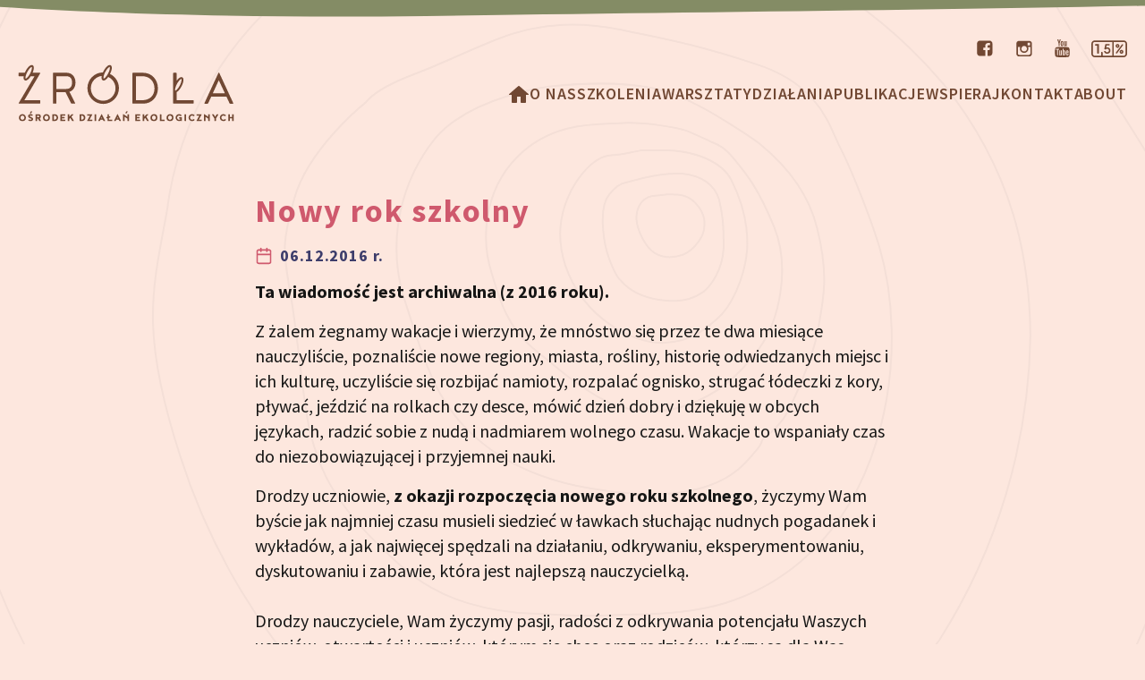

--- FILE ---
content_type: text/html; charset=UTF-8
request_url: https://www.zrodla.org/aktualnosci/900/
body_size: 10128
content:
<!DOCTYPE html>
<html lang="pl" class="no-js">
  <head>
  <meta charset="UTF-8">
  <meta http-equiv="X-UA-Compatible" content="IE=edge">
  <meta name="viewport" content="width=device-width, initial-scale=1.0">
    <link rel="dns-prefetch" href="https://www.googletagmanager.com">
  <link rel="dns-prefetch" href="https://app.enzuzo.com">
  <link rel="canonical" href="https://www.zrodla.org/aktualnosci/900/">
  <meta property="og:url" content="https://www.zrodla.org/aktualnosci/900/">

   <meta property="og:type" content="article">
  <meta property="article:published_time" content="2016-12-06T11:02:13+01:00">
 
  <meta property="og:site_name" content="Ośrodek Działań Ekologicznych „Źródła”"> 
  <meta property="fb:app_id" content="284077806993">
  <meta property="og:logo" content="https://www.zrodla.org/assets/img/zrodla-sygnet-448.png" />
  <meta name="msvalidate.01" content="74B7420617C337A2C6D86FBA40A895D8" />
      <title>Nowy rok szkolny</title>
    <meta property="og:title" content="Nowy rok szkolny">
        <meta property="og:image" content="https://www.zrodla.org/assets/img/og/default.jpg">
  <meta property="og:image:type" content="image/jpeg">
  <meta property="og:image:width" content="1200">
  <meta property="og:image:height" content="630">
    <script>document.documentElement.className = document.documentElement.className.replace("no-js","js")</script>
  <link href="https://www.zrodla.org/assets/css/styles.css?v=20250131" rel="stylesheet">  <link rel="icon" href="/favicon.ico" sizes="any">
  <link rel="icon" href="/icon.svg" type="image/svg+xml">
  <link rel="apple-touch-icon" href="/apple-touch-icon.png">
  <link rel="manifest" href="/manifest.webmanifest">

  <!-- Google Tag Manager -->
<script>(function(w,d,s,l,i){w[l]=w[l]||[];w[l].push({'gtm.start':
new Date().getTime(),event:'gtm.js'});var f=d.getElementsByTagName(s)[0],
j=d.createElement(s),dl=l!='dataLayer'?'&l='+l:'';j.async=true;j.src=
'https://www.googletagmanager.com/gtm.js?id='+i+dl;f.parentNode.insertBefore(j,f);
})(window,document,'script','dataLayer','GTM-W3XHPBS');</script>
<!-- End Google Tag Manager -->

  <script type="application/ld+json">
    {
      "@context": "https://schema.org",
      "@type": "NGO",
      "additionalType": "https://www.wikidata.org/wiki/Q79913",
      "name": "Ośrodek Działań Ekologicznych „Źródła”",
      "legalName": "Ośrodek Działań Ekologicznych „Źródła”",
      "alternateName": "ODE Źródła",      
      "logo": "https://www.zrodla.org/assets/img/zrodla-sygnet-448.png", 
      "description": "Ośrodek Działań Ekologicznych „Źródła” to organizacja pozarządowa działająca na rzecz edukacji ekologicznej i zrównoważonego rozwoju. Naszym celem jest promowanie postaw proekologicznych poprzez warsztaty, publikacje oraz projekty edukacyjne skierowane do dzieci, młodzieży i dorosłych.",
      "url": "https://www.zrodla.org/",
      "telephone": "+48-42-632-8118",
      "sameAs": [
          "https://www.facebook.com/ode.zrodla",
          "https://www.instagram.com/zrodla/",
          "https://www.youtube.com/c/ZrodlaOrg",
          "https://www.linkedin.com/company/zrodla/",
          "https://bsky.app/profile/zrodla.org"
           ],
      "image": "https://www.zrodla.org/assets/img/zielona27.jpg",
      "address": {
          "@type": "PostalAddress",
          "addressLocality": "Łódź",
          "addressCountry": "PL",
          "addressRegion": "łódzkie",
          "postalCode": "90-602",
          "streetAddress": "ul. Zielona 27"
           },
      "contactPoint": {
          "@type": "ContactPoint",
          "telephone": "+48-42-632-8118",
          "email": "office@zrodla.org"
          },
      "duns": "427383050",
      "leiCode": "259400AQA032I6OUMI65",
      "taxID": "PL7251495936",
      "foundingDate": "1997-02-27",
      "knowsAbout": ["edukacja ekologiczna", "edukacja klimatyczna", "edukacja globalna", "zmiany klimatu", "zrównoważony rozwój", "sprawiedliwa transformacja", "humanitarna ochrona zwierząt"],
      "department": [
          {
          "@type": "TravelAgency",
          "name": "Bardzo Zielone Szkoły",
          "url": "https://www.zieloneszkoly.pl",
          "telephone": "+48519326999",
          "description": "Wycieczki szkolne z prawdziwym programem ekologicznym.",
          "logo": "https://www.zieloneszkoly.pl/assets/img/bardzo-zielone-szkoly.svg",
          "email": "info@zieloneszkoly.pl",
          "areaServed": {
              "@type": "GeoShape",
              "addressCountry": "PL"
              },
          "address": {
              "@type": "PostalAddress",
              "addressLocality": "Łódź",
              "addressCountry": "PL",
              "addressRegion": "łódzkie",
              "postalCode": "90-602",
              "streetAddress": "ul. Zielona 27"
           }
          },
          {
          "@type": "Organization",
          "name": "Zakaz Polowania",
          "url": "https://www.zakazpolowania.pl",
          "email": "info@zakazpolowania.pl",
          "description": "Poradnictwo antyłowieckie i działania na rzecz ochrony dzikich zwierząt.",
          "logo": "https://www.zakazpolowania.pl/assets/img/zakaz-polowania.svg"
          },
          {
          "@type": "EducationalOrganization",
          "name": "Edukacja klimatyczna",
          "url": "https://www.klimat.edu.pl",
          "description": "Szkolenia na temat zmian klimatu, projekt „Life After Coal” w Wielkopolsce Wschodniej oraz „Łódzkie szkoły dla klimatu” w Łodzi",
          "logo": "https://www.klimat.edu.pl/assets/img/klimat.svg"          
          }
        ]
    }
    </script>

</head>  <body class="bg-bezowy font-sans text-czarny text-xl">


  <!-- Google Tag Manager (noscript) -->
  <noscript><iframe src="https://www.googletagmanager.com/ns.html?id=GTM-W3XHPBS" height="0" width="0" style="display:none;visibility:hidden"></iframe></noscript>
  <!-- End Google Tag Manager (noscript) -->
  
    <a href="#main" id="skip-link" class="sr-only focus:not-sr-only block bg-white font-bold left-0 px-4 z-50">Przeskocz do treści</a>
    <img src="/assets/img/ksztalt-zielony.svg" alt="" class="w-full border-t-8 md:border-t-4 lg:border-0 border-zielony" aria-hidden="true">
    <svg aria-hidden="true" xmlns="http://www.w3.org/2000/svg" class="hidden">
  <symbol id="icon-menu" viewBox="0 0 24 24">
    <path d="M3 13h18c0.552 0 1-0.448 1-1s-0.448-1-1-1h-18c-0.552 0-1 0.448-1 1s0.448 1 1 1zM3 7h18c0.552 0 1-0.448 1-1s-0.448-1-1-1h-18c-0.552 0-1 0.448-1 1s0.448 1 1 1zM3 19h18c0.552 0 1-0.448 1-1s-0.448-1-1-1h-18c-0.552 0-1 0.448-1 1s0.448 1 1 1z"></path>
  </symbol>
  <symbol id="icon-facebook" viewBox="0 0 14 16">
    <title>facebook</title>
    <path d="M11.143 1.143c1.42 0 2.571 1.152 2.571 2.571v8.571c0 1.42-1.152 2.571-2.571 2.571h-1.679v-5.313h1.777l0.268-2.071h-2.045v-1.321c0-0.598 0.161-1 1.027-1l1.089-0.009v-1.848c-0.188-0.027-0.839-0.080-1.589-0.080-1.58 0-2.67 0.964-2.67 2.732v1.527h-1.786v2.071h1.786v5.313h-4.75c-1.42 0-2.571-1.152-2.571-2.571v-8.571c0-1.42 1.152-2.571 2.571-2.571h8.571z"></path>
  </symbol>
  <symbol id="icon-instagram" viewBox="0 0 16 16">
	<title>instagram</title>
	<path d="M12.188 1.355h-8.54A2.693 2.693 0 00.961 4.047v8.535a2.693 2.693 0 002.687 2.691h8.54a2.693 2.693 0 002.687-2.691V4.043a2.692 2.692 0 00-2.688-2.688zm.769 1.606l.309-.004v2.36l-2.352.007-.008-2.36zM5.93 6.887a2.46 2.46 0 011.988-1.024c.816 0 1.539.407 1.984 1.024.293.402.465.894.465 1.426a2.453 2.453 0 01-2.449 2.449 2.45 2.45 0 01-2.45-2.45c0-.53.173-1.023.462-1.425zm7.59 5.695c0 .734-.598 1.332-1.332 1.332h-8.54a1.334 1.334 0 01-1.332-1.332V6.887h2.079c-.18.441-.282.922-.282 1.426a3.813 3.813 0 003.805 3.808 3.813 3.813 0 003.805-3.809c0-.503-.102-.984-.282-1.425h2.079zm0 0"/>
  </symbol>
  <symbol id="icon-youtube" viewBox="0 0 17 20">
    <title>youtube</title>
    <path d="M10.837 13.884v2.355c0 0.502-0.145 0.748-0.435 0.748-0.167 0-0.335-0.078-0.502-0.246v-3.359c0.167-0.167 0.335-0.246 0.502-0.246 0.29 0 0.435 0.257 0.435 0.748zM14.609 13.895v0.513h-1.004v-0.513c0-0.502 0.167-0.759 0.502-0.759s0.502 0.257 0.502 0.759zM3.828 11.462h1.194v-1.049h-3.482v1.049h1.172v6.35h1.116v-6.35zM7.042 17.813h0.993v-5.513h-0.993v4.219c-0.223 0.313-0.435 0.469-0.636 0.469-0.134 0-0.212-0.078-0.234-0.234-0.011-0.033-0.011-0.156-0.011-0.391v-4.063h-0.993v4.364c0 0.391 0.033 0.647 0.089 0.815 0.089 0.279 0.324 0.413 0.647 0.413 0.357 0 0.737-0.223 1.138-0.681v0.603zM11.83 16.161v-2.199c0-0.513-0.022-0.882-0.1-1.105-0.123-0.413-0.402-0.625-0.792-0.625-0.368 0-0.714 0.201-1.038 0.603v-2.422h-0.993v7.4h0.993v-0.536c0.335 0.413 0.681 0.614 1.038 0.614 0.391 0 0.67-0.212 0.792-0.614 0.078-0.234 0.1-0.603 0.1-1.116zM15.603 16.049v-0.145h-1.016c0 0.402-0.011 0.625-0.022 0.681-0.056 0.268-0.201 0.402-0.446 0.402-0.346 0-0.513-0.257-0.513-0.77v-0.971h1.998v-1.15c0-0.592-0.1-1.016-0.301-1.295-0.29-0.379-0.681-0.569-1.183-0.569-0.513 0-0.904 0.19-1.194 0.569-0.212 0.279-0.313 0.703-0.313 1.295v1.931c0 0.592 0.112 1.027 0.324 1.295 0.29 0.379 0.681 0.569 1.205 0.569s0.938-0.201 1.205-0.592c0.123-0.179 0.212-0.379 0.234-0.603 0.022-0.1 0.022-0.324 0.022-0.647zM8.817 5.859v-2.344c0-0.513-0.145-0.77-0.48-0.77-0.324 0-0.48 0.257-0.48 0.77v2.344c0 0.513 0.156 0.781 0.48 0.781 0.335 0 0.48-0.268 0.48-0.781zM16.842 14.241c0 1.283-0.011 2.656-0.29 3.906-0.212 0.882-0.926 1.529-1.786 1.618-2.054 0.234-4.129 0.234-6.194 0.234s-4.141 0-6.194-0.234c-0.859-0.089-1.585-0.737-1.786-1.618-0.29-1.25-0.29-2.623-0.29-3.906v0c0-1.295 0.011-2.656 0.29-3.906 0.212-0.882 0.926-1.529 1.797-1.629 2.042-0.223 4.118-0.223 6.183-0.223s4.141 0 6.194 0.223c0.859 0.1 1.585 0.748 1.786 1.629 0.29 1.25 0.29 2.612 0.29 3.906zM5.703 0h1.138l-1.35 4.453v3.025h-1.116v-3.025c-0.1-0.547-0.324-1.328-0.681-2.366-0.246-0.692-0.491-1.395-0.725-2.087h1.183l0.792 2.935zM9.833 3.717v1.953c0 0.592-0.1 1.038-0.313 1.317-0.279 0.379-0.67 0.569-1.183 0.569-0.502 0-0.893-0.19-1.172-0.569-0.212-0.29-0.313-0.725-0.313-1.317v-1.953c0-0.592 0.1-1.027 0.313-1.306 0.279-0.379 0.67-0.569 1.172-0.569 0.513 0 0.904 0.19 1.183 0.569 0.212 0.279 0.313 0.714 0.313 1.306zM13.571 1.908v5.569h-1.016v-0.614c-0.402 0.469-0.781 0.692-1.15 0.692-0.324 0-0.558-0.134-0.658-0.413-0.056-0.167-0.089-0.435-0.089-0.837v-4.397h1.016v4.096c0 0.234 0 0.368 0.011 0.391 0.022 0.156 0.1 0.246 0.234 0.246 0.201 0 0.413-0.156 0.636-0.48v-4.252h1.016z"></path>
  </symbol>
  <symbol id="icon-procent" viewBox="0 0 40 19">
    <title>1,5%</title>
  <g><path d="M3066 681.699c368.71 0 629.13 250.262 629.13 596.971 0 367.54-229.48 638.64-577.57 638.64-29.66 0-231.32-.66-231.32-.66l74.7 363h467.3c76.18 0 137.95 62.45 137.95 139.48 0 77-61.77 139.45-137.95 139.45h-708.21c0-3.01-197.65-894.16-197.65-894.16-13.43-69.73 27.13-138.53 94.16-159.76l24.51-9.52c65.87-13.33 125.58-3.44 161.72 38.25 63.42 73.12 155.71 118.04 270.96 118.04 195.94 0 335.2-151.2 335.2-344.11 0-190.29-136.66-344.09-342.93-344.09-139.11 0-256.88 77.22-313.56 189.94-22.99 45.73-70.67 73.35-121.42 73.35h-23.43c-102.26 0-168.32-108.21-123.78-201.27 97.63-203.922 327.01-343.551 582.19-343.551M712.313 2400.96c0-92.91 74.488-168.24 166.386-168.24h249.591V844.84c0-92.91 74.48-168.219 166.38-168.219 91.9 0 166.39 75.309 166.39 168.219v1724.34H878.699c-91.898 0-166.386-75.32-166.386-168.22" transform="matrix(.00578 0 0 -.00578 0 19)"/><path d="M6623.54 673.012c0-207.742-169-376.731-376.74-376.731H4332.49V2962.61H6246.8c207.74 0 376.74-169 376.74-376.75zM2041.56 1046.82c-81.82 0-148.14-66.308-148.14-148.121V296.281H673.008c-207.746 0-376.75 168.989-376.75 376.731V2585.86c0 207.75 169.004 376.75 376.75 376.75H4055.48V296.281H2189.69v602.418c0 81.813-66.32 148.121-148.13 148.121zM6246.8 3258.87H673.008C301.93 3258.87 0 2956.95 0 2585.86V673.012C0 301.93 301.93.012 673.008.012H6246.8c371.1 0 673 301.918 673 673V2585.86c0 371.09-301.9 673.01-673 673.01" transform="matrix(.00578 0 0 -.00578 0 19)"/><path d="M5835.15 681.699c-202.6 0-367.43 167.742-367.43 373.871 0 206.18 164.83 373.94 367.43 373.94s367.43-167.76 367.43-373.94c0-206.129-164.83-373.871-367.43-373.871m0 483.251c-59.24 0-107.46-49.07-107.46-109.38 0-60.289 48.22-109.351 107.46-109.351 59.24 0 107.44 49.062 107.44 109.351 0 60.31-48.2 109.38-107.44 109.38M5073.9 1824.22c-202.61 0-367.43 167.74-367.43 373.9 0 206.18 164.82 373.91 367.43 373.91 202.59 0 367.42-167.73 367.42-373.91 0-206.16-164.83-373.9-367.42-373.9m0 483.25c-59.24 0-107.47-49.06-107.47-109.35 0-60.3 48.23-109.34 107.47-109.34 59.23 0 107.43 49.04 107.43 109.34 0 60.29-48.2 109.35-107.43 109.35M4877.97 723.988c-28.36 0-55.35 9.211-78.09 26.602-57.26 43.879-68.78 126.98-25.67 185.262L5914.35 2477c43.14 58.29 124.81 69.99 182.05 26.12 27.73-21.25 45.67-52.23 50.53-87.21 4.84-34.99-4-69.8-24.88-98.02L4981.9 776.738c-24.81-33.519-62.69-52.75-103.93-52.75" transform="matrix(.00578 0 0 -.00578 0 19)"/></g>
  </symbol>
  <symbol id="icon-kalendarz" viewBox="0 0 24 24">
    <path d="M7 2v1h-2c-0.828 0-1.58 0.337-2.121 0.879s-0.879 1.293-0.879 2.121v14c0 0.828 0.337 1.58 0.879 2.121s1.293 0.879 2.121 0.879h14c0.828 0 1.58-0.337 2.121-0.879s0.879-1.293 0.879-2.121v-14c0-0.828-0.337-1.58-0.879-2.121s-1.293-0.879-2.121-0.879h-2v-1c0-0.552-0.448-1-1-1s-1 0.448-1 1v1h-6v-1c0-0.552-0.448-1-1-1s-1 0.448-1 1zM20 9h-16v-3c0-0.276 0.111-0.525 0.293-0.707s0.431-0.293 0.707-0.293h2v1c0 0.552 0.448 1 1 1s1-0.448 1-1v-1h6v1c0 0.552 0.448 1 1 1s1-0.448 1-1v-1h2c0.276 0 0.525 0.111 0.707 0.293s0.293 0.431 0.293 0.707zM4 11h16v9c0 0.276-0.111 0.525-0.293 0.707s-0.431 0.293-0.707 0.293h-14c-0.276 0-0.525-0.111-0.707-0.293s-0.293-0.431-0.293-0.707z"></path>
  </symbol>
  <symbol id="icon-lewa" viewBox="0 0 24 24">
    <path d="M12.707 18.293l-5.293-5.293h11.586c0.552 0 1-0.448 1-1s-0.448-1-1-1h-11.586l5.293-5.293c0.391-0.391 0.391-1.024 0-1.414s-1.024-0.391-1.414 0l-7 7c-0.096 0.096-0.168 0.206-0.217 0.324-0.051 0.122-0.076 0.253-0.076 0.383 0 0.256 0.098 0.512 0.293 0.707l7 7c0.391 0.391 1.024 0.391 1.414 0s0.391-1.024 0-1.414z"></path>
  </symbol>
  <symbol id="icon-prawa" viewBox="0 0 24 24">
    <path d="M11.293 5.707l5.293 5.293h-11.586c-0.552 0-1 0.448-1 1s0.448 1 1 1h11.586l-5.293 5.293c-0.391 0.391-0.391 1.024 0 1.414s1.024 0.391 1.414 0l7-7c0.092-0.092 0.166-0.202 0.217-0.324 0.101-0.245 0.101-0.521 0-0.766-0.049-0.118-0.121-0.228-0.217-0.324l-7-7c-0.391-0.391-1.024-0.391-1.414 0s-0.391 1.024 0 1.414z"></path>
  </symbol>
  <symbol id="icon-dol" viewBox="0 0 24 24">
    <path d="M23 12c0-3.037-1.232-5.789-3.222-7.778s-4.741-3.222-7.778-3.222-5.789 1.232-7.778 3.222-3.222 4.741-3.222 7.778 1.232 5.789 3.222 7.778 4.741 3.222 7.778 3.222 5.789-1.232 7.778-3.222 3.222-4.741 3.222-7.778zM21 12c0 2.486-1.006 4.734-2.636 6.364s-3.878 2.636-6.364 2.636-4.734-1.006-6.364-2.636-2.636-3.878-2.636-6.364 1.006-4.734 2.636-6.364 3.878-2.636 6.364-2.636 4.734 1.006 6.364 2.636 2.636 3.878 2.636 6.364zM11 8v5.586l-2.293-2.293c-0.391-0.391-1.024-0.391-1.414 0s-0.391 1.024 0 1.414l4 4c0.092 0.092 0.202 0.166 0.324 0.217 0.245 0.101 0.521 0.101 0.766 0 0.118-0.049 0.228-0.121 0.324-0.217l4-4c0.391-0.391 0.391-1.024 0-1.414s-1.024-0.391-1.414 0l-2.293 2.293v-5.586c0-0.552-0.448-1-1-1s-1 0.448-1 1z"></path>
  </symbol>
  <symbol id="icon-homepage" viewBox="0 0 24 24">
  <path d="M 12 2 A 1 1 0 0 0 11.289062 2.296875 L 1.203125 11.097656 A 0.5 0.5 0 0 0 1 11.5 A 0.5 0.5 0 0 0 1.5 12 L 4 12 L 4 20 C 4 20.552 4.448 21 5 21 L 9 21 C 9.552 21 10 20.552 10 20 L 10 14 L 14 14 L 14 20 C 14 20.552 14.448 21 15 21 L 19 21 C 19.552 21 20 20.552 20 20 L 20 12 L 22.5 12 A 0.5 0.5 0 0 0 23 11.5 A 0.5 0.5 0 0 0 22.796875 11.097656 L 12.716797 2.3027344 A 1 1 0 0 0 12.710938 2.296875 A 1 1 0 0 0 12 2 z"></path>
  </symbol>
  <symbol id="icon-linkedin" viewBox="0 0 16 16"><title>linkedin</title>
  <path d="M14.72 0.16H1.2764999999999997C0.6605 0.16 0.16 0.6675 0.16 1.2905v13.419c0 0.6229999999999999 0.5005 1.1304999999999998 1.1165 1.1304999999999998H14.72c0.616 0 1.1199999999999999 -0.5075 1.1199999999999999 -1.1304999999999998V1.2905c0 -0.6229999999999999 -0.504 -1.1304999999999998 -1.1199999999999999 -1.1304999999999998ZM4.899 13.6H2.5749999999999997V6.117h2.3275V13.6Zm-1.162 -8.504999999999999c-0.7454999999999999 0 -1.3475 -0.6055 -1.3475 -1.3475s0.602 -1.3475 1.3475 -1.3475c0.742 0 1.3475 0.6055 1.3475 1.3475 0 0.7454999999999999 -0.602 1.3475 -1.3475 1.3475ZM13.610499999999998 13.6h-2.324V9.959999999999999c0 -0.8679999999999999 -0.017499999999999998 -1.9845 -1.2075 -1.9845 -1.211 0 -1.3964999999999999 0.945 -1.3964999999999999 1.9215V13.6h-2.324V6.117h2.2295v1.022h0.0315c0.31149999999999994 -0.588 1.071 -1.2075 2.2015 -1.2075 2.352 0 2.7895 1.5505 2.7895 3.5664999999999996V13.6Z"></path>
  </symbol>
  <symbol id="icon-bluesky" viewBox="0 0 16 16"><title>bluesky</title>
  <path d="M8 7.2c-0.7246666666666666 -1.409333333333333 -2.6973333333333334 -4.035333333333333 -4.532 -5.33C1.7106666666666666 0.6293333333333333 1.0406666666666666 0.844 0.6013333333333333 1.0433333333333332 0.09266666666666667 1.2719999999999998 0 2.0533333333333332 0 2.5119999999999996c0 0.45999999999999996 0.252 3.7666666666666666 0.416 4.319333333333333 0.5433333333333332 1.824 2.4753333333333334 2.44 4.255333333333333 2.2426666666666666 0.09066666666666667 -0.013333333333333332 0.18333333333333335 -0.026 0.2766666666666666 -0.03733333333333333 -0.092 0.014666666666666665 -0.184 0.026666666666666665 -0.2766666666666666 0.03733333333333333 -2.6079999999999997 0.3866666666666666 -4.924666666666666 1.3366666666666664 -1.8866666666666667 4.718666666666667 3.3419999999999996 3.46 4.58 -0.742 5.215333333333334 -2.872 0.6353333333333333 2.13 1.3666666666666665 6.180666666666667 5.155333333333333 2.872 2.844666666666667 -2.872 0.7813333333333332 -4.332 -1.8266666666666667 -4.718666666666667a5.827333333333333 5.827333333333333 0 0 1 -0.2766666666666666 -0.03733333333333333c0.09333333333333334 0.011333333333333334 0.186 0.023999999999999997 0.2766666666666666 0.03733333333333333 1.7799999999999998 0.19799999999999998 3.7119999999999997 -0.41866666666666663 4.255333333333333 -2.2426666666666666 0.16399999999999998 -0.5519999999999999 0.416 -3.86 0.416 -4.318666666666666 0 -0.45999999999999996 -0.09266666666666667 -1.2406666666666666 -0.6013333333333333 -1.4706666666666666 -0.43933333333333335 -0.19866666666666666 -1.1093333333333333 -0.41333333333333333 -2.8666666666666663 0.8266666666666667C10.697333333333333 3.1653333333333333 8.724666666666666 5.791333333333332 8 7.2Z" />
  </symbol>
  <symbol id="icon-mastodon" viewBox="0 0 16 16"><title>mastodon</title>
  <path d="M15.313257142857143 5.308117857142856c0 -3.401453571428571 -2.229492857142857 -4.398796428571429 -2.229492857142857 -4.398796428571429 -2.1878499999999996 -1.0043392857142857 -7.998321428571428 -0.9938392857142857 -10.165171428571428 0 0 0 -2.2298428571428572 0.9973428571428571 -2.2298428571428572 4.398796428571429 0 4.048853571428571 -0.23096428571428568 9.077546428571429 3.6964571428571427 10.116882142857142 1.4176214285714284 0.37443928571428564 2.6357785714285713 0.45492499999999997 3.6159714285714286 0.3989357142857142 1.7780642857142857 -0.09798571428571427 2.7757535714285715 -0.6334 2.7757535714285715 -0.6334l-0.05948928571428571 -1.291292857142857s-1.2706464285714285 0.3989357142857142 -2.698767857142857 0.3534428571428571c-1.4141214285714285 -0.04899285714285714 -2.904535714285714 -0.153975 -3.1365464285714286 -1.8896964285714284 -0.021510714285714282 -0.16123928571428572 -0.032035714285714285 -0.32375357142857136 -0.03149642857142857 -0.48642142857142856 2.9965714285714284 0.7313821428571428 5.551860714285714 0.3184464285714285 6.255249999999999 0.23446071428571427 1.963885714285714 -0.23446071428571427 3.674410714285714 -1.445267857142857 3.892425 -2.5510892857142853 0.34294642857142854 -1.7427214285714285 0.31495 -4.251821428571429 0.31495 -4.251821428571429Zm-2.628778571428571 4.3812999999999995h-1.6317892857142857V5.693057142857143c0 -1.7392214285714285 -2.239642857142857 -1.805710714285714 -2.239642857142857 0.24146071428571428v2.18715h-1.6212892857142855v-2.1875c0 -2.047171428571428 -2.239642857142857 -1.9806821428571428 -2.239642857142857 -0.24146071428571428v3.9963607142857143h-1.635285714285714c0 -4.272817857142857 -0.18197142857142856 -5.1756714285714285 0.6442464285714286 -6.124021428571428 0.9063535714285714 -1.0113357142857142 2.7932535714285716 -1.0778249999999998 3.6334678571428567 0.21346785714285713l0.40593571428571423 0.6823892857142857 0.40593571428571423 -0.6823892857142857c0.8437142857142856 -1.2982928571428571 2.733760714285714 -1.2178071428571426 3.6334678571428567 -0.21346785714285713 0.8297178571428571 0.9553499999999999 0.6438964285714285 1.8547035714285713 0.6438964285714285 6.124021428571428Z"></path>
  </symbol>
  
</svg>      <header class="mt-5 mb-20">
  <ul class="hidden lg:flex text-brazowy text-base font-bold kontener !max-w-screen-2xl justify-end mb-2 lg:mb-4 xl:mb-2">
    <li class="ml-6"><a href="https://www.facebook.com/ode.zrodla" target="_blank" aria-label="Profil organizacji na Facebooku"><svg class="inline fill-current" width="20" height="20"><use xlink:href="#icon-facebook" /></svg></a></li>
    <li class="ml-6"><a href="https://www.instagram.com/zrodla/" target="_blank" aria-label="Profil organizacji na Instagramie"><svg class="inline fill-current" width="20" height="20"><use xlink:href="#icon-instagram" /></svg></a></li>
    <li class="ml-6"><a href="https://www.youtube.com/c/ZrodlaOrg" target="_blank" aria-label="Kanał organizacji na YouTube"><svg class="inline fill-current" width="17" height="20"><use xlink:href="#icon-youtube" /></svg></a></li>
    <li class="ml-6"><a href="https://opp.zrodla.org/" target="_blank" aria-label="Strona dotycząca przekazania 1,5% podatku"><svg class="inline fill-current" width="40" height="19"><use xlink:href="#icon-procent" /></svg></a></li>
  </ul>
  <div class="kontener !max-w-screen-2xl lg:flex justify-between items-center gap-x-6">
    <a href="/" class="shrink-0 absolute no-js:static lg:static">
      <img src="/assets/img/zrodla-ode-logo.svg" alt="Źródła – logo" class="h-14 sm:h-16">
    </a>
    <nav id="navigation" class="flex flex-col gap-y-8">
  <button aria-expanded="false" aria-controls="menu-list" class="no-js:hidden lg:hidden self-end mt-3 lg:mt-0"><svg class="inline fill-current -mt-1 mr-1" width="36" height="36" aria-hidden="true"><use xlink:href="#icon-menu" /></svg>Menu</button>
  <ul id="menu-list" class="hidden no-js:flex lg:flex flex-wrap gap-x-6 gap-y-2 justify-center mt-7 lg:mt-0">
    <li><a class="menu-item" href="/" aria-label="Homepage"><svg class="inline text-brazowy fill-current" width="24" height="24"><use xlink:href="#icon-homepage" /></svg></a></li>
        <li><a class="menu-item" href="https://www.zrodla.org/stowarzyszenie/">O nas</a></li>
        <li><a class="menu-item" href="https://www.zrodla.org/szkolenia/">Szkolenia</a></li>
        <li><a class="menu-item" href="https://www.zrodla.org/warsztaty/">Warsztaty</a></li>
        <li><a class="menu-item" href="https://www.zrodla.org/dzialania/">Działania</a></li>
        <li><a class="menu-item" href="https://www.zrodla.org/wydawnictwa/">Publikacje</a></li>
        <li><a class="menu-item" href="https://www.zrodla.org/wspieraj/">Wspieraj</a></li>
        <li><a class="menu-item" href="https://www.zrodla.org/kontakt/">Kontakt</a></li>
        <li><a class="menu-item" href="https://www.zrodla.org/english/">about</a></li>
      </ul>
</nav>
  </div>
</header>    <main id="main" class="mb-24">
      
<div class="kontener aktualnosc max-w-prose">
  <h1 class="text-left normal-case">Nowy rok szkolny</h1>
  <time datetime="2016-12-06T11:02:13+01:00" class="block text-niebieski text-base sm:text-lg font-bold tracking-wider mb-3">
    <svg class="inline fill-czerwony -mt-1 mr-2" width="20" height="20" aria-hidden="true"><use xlink:href="#icon-kalendarz" /></svg>06.12.2016 r.
  </time>

    <p><strong>Ta wiadomość jest archiwalna (z 2016 roku).</strong></p>
  
      <p>Z żalem żegnamy wakacje i wierzymy, że mnóstwo się przez te dwa miesiące nauczyliście, poznaliście nowe regiony, miasta, rośliny, historię odwiedzanych miejsc i ich kulturę, uczyliście się rozbijać namioty, rozpalać ognisko, strugać łódeczki z kory, pływać, jeździć na rolkach czy desce, mówić dzień dobry i dziękuję w obcych językach, radzić sobie z nudą i nadmiarem wolnego czasu. Wakacje to wspaniały czas do niezobowiązującej i przyjemnej nauki. </p>
<p>Drodzy uczniowie, <strong>z okazji rozpoczęcia nowego roku szkolnego</strong>, życzymy Wam byście jak najmniej czasu musieli siedzieć w ławkach słuchając nudnych pogadanek i wykładów, a jak najwięcej spędzali na działaniu, odkrywaniu, eksperymentowaniu, dyskutowaniu i zabawie, która jest najlepszą nauczycielką. <br><br />
Drodzy nauczyciele, Wam życzymy pasji, radości z odkrywania potencjału Waszych uczniów, otwartości i uczniów, którym się chce oraz rodziców, którzy są dla Was wsparciem.</p>    </div>    </main>
    <img src="/assets/img/ksztalt-niebieski.svg" alt="" class="w-full" aria-hidden="true">
<footer class="text-base md:text-lg">
  <div class="bg-niebieski text-white pt-6 pb-8">
    <div class="kontener flex flex-col sm:flex-row flex-wrap md:justify-center gap-x-8 gap-y-4 xl:transform xl:-translate-y-4">
      <div>
        <p><strong>Ośrodek Działań Ekologicznych „Źródła”</strong><br>
        Łódź 90-602, ul. Zielona 27<br>
        e-mail: <A HREF="mailto:office@zrodla.org">office@zrodla.org</A></p>
        <p class="mt-4"><b>Numer konta:</b><br>
        71 1140 1108 0000 5035 1300 1001</p>
        <br>
        <ul>
          <li>KRS 0000118574</li>
          <li>REGON 471564315</li>
          <li>NIP 725-14-95-936</li>
        </ul>
        
      </div>
      <div>
        <p><b>Godziny otwarcia:</b><br>
        poniedziałek – piątek<br>
        10:00 – 16:00</p>
        <p class="mt-4"><b>Zadzwoń do nas</b></p>
        <ul>
          <li><a href="tel:+48426328118">42 632 81 18</a></li>
          <li><a href="tel:+48507575535">507 575 535</a></li>
        </ul>
        <ul class="mt-4">
          <li><a href="/rodo/">Polityka prywatności</a><br>&nbsp;</li>
          <li><a href="/wspieraj/">Wspieraj nas</a></li>
        </ul>
      </div>
      <div>
        <p><b>Nasze inne strony:</b></p>
        <ul>
          <li><a href="https://www.ekokalendarz.pl" target="_blank" aria-label="Strona ekokalendarz.pl z kalendarzem dni i świąt ekologicznych">ekokalendarz.pl</a></li>
          <li><a href="https://www.globalna.edu.pl" target="_blank" aria-label="Strona globalna.edu.pl na temat edukacji globalnej">globalna.edu.pl</a></li>
          <li><a href="https://www.zieloneszkoly.pl" target="_blank" aria-label="Strona zieloneszkoly.pl z ofertą zielonych szkół">zieloneszkoly.pl</a></li>
          <li><a href="https://www.klimat.edu.pl" target="_blank" aria-label="Strona klimat.edu.pl dotycząca zmian klimatu">klimat.edu.pl</a></li>
          <li><a href="https://www.woda.edu.pl" target="_blank" aria-label="Strona woda.edu.pl dotycząca oszczędzania wody">woda.edu.pl</a></li>
          <li><a href="https://www.eko.edu.pl" target="_blank" aria-label="Strona eko.edu.pl poświęcona edukacji przyrodniczej w terenie">eko.edu.pl</a></li>
          <li><a href="https://dzienpustejklasy.pl" target="_blank" aria-label="Strona dzienpustejklasy.pl akcji Dzień Pustej Klasy">dzienpustejklasy.pl</a></li>
          <li><a href="https://zakazpolowania.pl" target="_blank" aria-label="Strona zakazpolowania.pl z poradnictwem antyłowieckim">zakazpolowania.pl</a></li>
        </ul>

        <ul class="flex mt-2">
          <li><a href="https://www.facebook.com/ode.zrodla" target="_blank" aria-label="Profil organizacji na Facebooku"><svg class="inline fill-current" width="20" height="20"><use xlink:href="#icon-facebook" /></svg></a></li>
          <!-- <li class="ml-6"><a href="https://www.youtube.com/c/ZrodlaOrg" target="_blank" aria-label="Kanał organizacji na YouTube"><svg class="inline fill-current" width="17" height="20"><use xlink:href="#icon-youtube" /></svg></a></li> -->
          <li class="ml-6"><a href="https://www.instagram.com/zrodla/" target="_blank" aria-label="Profil organizacji na Instagramie"><svg class="inline fill-current" width="20" height="20"><use xlink:href="#icon-instagram" /></svg></a></li>          
          <li class="ml-6"><a href="https://bsky.app/profile/zrodla.org" target="_blank" aria-label="Profil organizacji na BlueSky"><svg class="inline fill-current" width="20" height="20"><use xlink:href="#icon-bluesky" /></svg></a></li>          
          <li class="ml-6"><a rel="me" href="https://earthstream.social/@zrodla" target="_blank" aria-label="Profil organizacji na Mastodon"><svg class="inline fill-current" width="20" height="20"><use xlink:href="#icon-mastodon" /></svg></a></li>          
        </ul>
      </div>
    </div>
  </div>
  <img src="/assets/img/ksztalt-szary-na-niebieskim.svg" alt="" class="w-full" aria-hidden="true">
  <div class="bg-szary pt-4 md:pt-0 pb-4">
    <div class="kontener max-w-3xl mx-auto xl:transform xl:-translate-y-6">
      <p class="text-center">Strona przygotowana w&nbsp;ramach projektu „Łódzki Ośrodek Wsparcia Ekonomii Społecznej”</p>
      <img src="https://www.zrodla.org/assets/img/feprreg-rrp-wl-ueefs.svg" alt="obowiązkowe logotypy: Fundusze Europejskie i inne">
      <p class="text-center">Strona działa dzięki uprzejmości <a href="https://getkirby.com/" target="_blank" class="underline decoration-czerwony">Kirby CMS</a>&nbsp;♥&nbsp;<a href="https://www.pitax.pl/pit-online/" target="_blank" class="underline decoration-czerwony">PIT Online z PITax.pl</a> dostępny jest dzięki współpracy z <a href="https://iwop.pl/serwis-podatkowy" target="_blank" class="underline decoration-czerwony">IWOP</a>&nbsp;♥&nbsp;polecamy <a href="https://fakturownia.pl" target="_blank" class="underline decoration-czerwony">Fakturownia.pl</a> - prosty program do fakturowania online</p>
    </div>
  </div>
</footer>        <script src="https://www.zrodla.org/assets/js/scripts.js?v=20250130"></script>    
    
   
    
  </body>
</html>

--- FILE ---
content_type: image/svg+xml
request_url: https://www.zrodla.org/assets/img/ksztalt-zielony.svg
body_size: -52
content:
<svg width="1280" height="20" fill="none" xmlns="http://www.w3.org/2000/svg"><g clip-path="url(#a)"><path fill-rule="evenodd" clip-rule="evenodd" d="M-101-403s-704 55-726 184C-849-89-374-31-232-13-87 5 143 22 476 18c330-5 583-7 827-12 242-5 382-10 660-56 279-46 339-82 397-107 57-25 99-74 3-107-51-18-68-29-87-33-18-4-118-25-305-68-111-24-262-45-441-59s-381-22-592-23c-507-5-895 34-1039 44Z" fill="#848C65"/></g><defs><clipPath id="a"><path d="M0 0h1280v20H0z"/></clipPath></defs></svg>

--- FILE ---
content_type: text/javascript
request_url: https://www.zrodla.org/assets/js/scripts.js?v=20250130
body_size: -395
content:
const navButton = document.querySelector('nav button');

navButton.addEventListener('click', function() {
  let expanded = this.getAttribute('aria-expanded') === 'true';
  this.setAttribute('aria-expanded', !expanded);
  let menu = this.nextElementSibling;
  menu.classList.toggle('hidden');
  menu.classList.toggle('flex');
});



--- FILE ---
content_type: image/svg+xml
request_url: https://www.zrodla.org/assets/img/sloje.svg
body_size: 1568
content:
<svg viewBox="0 0 1400 1400" xmlns="http://www.w3.org/2000/svg" xml:space="preserve" fill-rule="evenodd" clip-rule="evenodd" stroke-linecap="round" stroke-linejoin="round" stroke-miterlimit="1.5"><path d="m806 558-18 2c-9 2-17 10-17 25 1 15 11 32 20 38 8 5 18 7 32 2 14-6 22-21 23-27s3-17-9-30-27-9-31-10Z" fill="none" stroke="#f4dfd7" stroke-width="2"/><path d="m778 540-19 5c-6 1-11 4-18 13-7 8-9 25-6 48 3 24 15 45 18 47 3 3 12 17 42 22s44-4 51-9c7-6 21-23 22-49 0-26-1-36-5-53-5-17-20-27-41-29-21-1-39 4-44 5Z" fill="none" stroke="#f4dfd7" stroke-width="2"/><path d="M805 509h-27c-10 1-21 5-29 5-9 1-14 0-26 9s-51 52-31 114c21 61 78 87 108 86 29-1 43-11 60-26 17-14 31-46 34-76 2-30-6-56-17-78-10-21-40-33-72-34Z" fill="none" stroke="#f4dfd7" stroke-width="2"/><path d="M751 479c-26 1-75-1-113 38s-39 94-28 128c10 34 19 61 45 83 27 22 43 37 73 55 31 18 66 21 100 9 33-12 55-30 79-62 24-33 35-92 17-136s-31-59-45-76-22-16-28-20l-20-9c-11-5-51-12-80-10Z" fill="none" stroke="#f4dfd7" stroke-width="2"/><path d="M676 438s-87 10-128 57a195 195 0 0 0-37 173c6 18 19 61 28 82 8 21 42 112 182 135 140 24 170-28 182-41 11-12 5-12 10-15 4-3 13-11 21-21 7-10 31-61 38-95 6-34 14-62 0-117-13-54-54-86-65-95-12-9-54-36-72-44-17-9-52-30-159-19Z" fill="none" stroke="#f4dfd7" stroke-width="2"/><path d="M470 456s-63 50-79 106-12 60-2 122c9 63 12 106 19 137 8 31 18 66 66 116 48 49 81 77 164 86 70 4 80 4 128 2 49-1 85-5 116-17 32-12 109-48 149-155 39-106 21-200 10-237-11-36-33-90-44-111s-21-69-94-92c-73-24-108-29-149-38-41-8-86-10-139 11-54 22-52 24-100 42-22 9-37 18-45 28Z" fill="none" stroke="#f4dfd7" stroke-width="2"/><path d="M757 247s-62-7-102-9c-40-1-145 5-251 79a378 378 0 0 0-155 261c-16 86-30 133 15 271a703 703 0 0 0 167 278c33 24 64 51 183 69 119 19 224 10 278-4s145-38 216-139a648 648 0 0 0 101-338c-1-86-18-181-97-280a542 542 0 0 0-355-188Z" fill="none" stroke="#f4dfd7" stroke-width="2"/><path d="M315 108S12 248 2 637s194 582 255 641c62 58 161 120 304 118 142-2 251 0 356-7 104-6 164-15 284-144s146-236 171-309 43-220 2-324c-22-56-29-88-37-102s-51-78-131-215A603 603 0 0 0 762 10c-218-33-385 71-447 98Z" fill="none" stroke="#f4dfd7" stroke-width="2"/></svg>